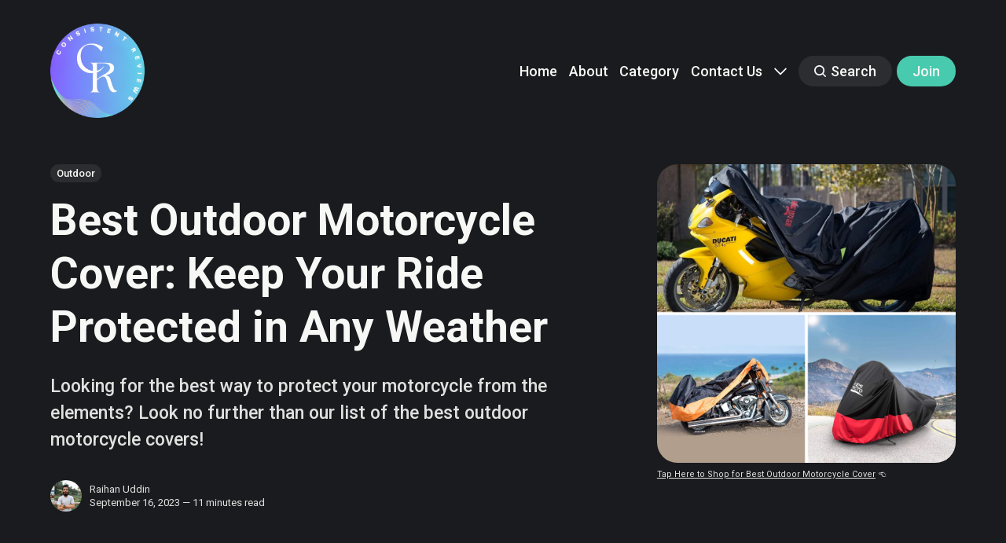

--- FILE ---
content_type: text/html; charset=utf-8
request_url: https://www.consistentreviews.com/best-outdoor-motorcycle-cover/
body_size: 17166
content:
<!DOCTYPE html>
<html lang="en" class="partial-dark-mode">
	<head>
		<meta charset="utf-8">
		<meta http-equiv="X-UA-Compatible" content="IE=edge">
		<title>Best Outdoor Motorcycle Cover: Keep Your Ride Protected in Any Weather</title>
		<meta name="HandheldFriendly" content="True">
		<meta name="viewport" content="width=device-width, initial-scale=1">
		










<link rel="preconnect" href="https://fonts.googleapis.com"> 
<link rel="preconnect" href="https://fonts.gstatic.com" crossorigin>
<link rel="preload" as="style" href="https://fonts.googleapis.com/css2?family=Roboto:ital,wght@0,300;0,400;0,500;0,700;1,300;1,400;1,500;1,700&display=swap">
<link rel="stylesheet" href="https://fonts.googleapis.com/css2?family=Roboto:ital,wght@0,300;0,400;0,500;0,700;1,300;1,400;1,500;1,700&display=swap">




		<link rel="stylesheet" type="text/css" href="https://www.consistentreviews.com/assets/css/screen.css?v=d7c78dfb89">
		<style>
:root {
	--font-family-one: 'Roboto', sans-serif;
	--font-weight-one-light: 300;
	--font-weight-one-bold: 700;

	--font-family-two: 'Roboto', sans-serif;
	--font-weight-two-bold: 700;

	--font-family-three: 'Roboto', sans-serif;
	--font-weight-three-regular: 400;
	--font-weight-three-medium: 500;
	--font-weight-three-bold: 700;
}
</style>

		<meta name="description" content="Looking for the best way to protect your motorcycle from the elements? Look no further than our list of the best outdoor motorcycle covers!">
    <link rel="icon" href="https://www.consistentreviews.com/content/images/size/w256h256/2023/03/ConsistentReviews--1--modified-10.png" type="image/png">
    <link rel="canonical" href="https://www.consistentreviews.com/best-outdoor-motorcycle-cover/">
    <meta name="referrer" content="no-referrer-when-downgrade">
    
    <meta property="og:site_name" content="ConsistentReviews">
    <meta property="og:type" content="article">
    <meta property="og:title" content="Best Outdoor Motorcycle Cover: Keep Your Ride Protected in Any Weather">
    <meta property="og:description" content="Looking for the best way to protect your motorcycle from the elements? Look no further than our list of the best outdoor motorcycle covers!">
    <meta property="og:url" content="https://www.consistentreviews.com/best-outdoor-motorcycle-cover/">
    <meta property="og:image" content="https://www.consistentreviews.com/content/images/2023/09/42.-best-outdoor-motorcycle-cover.png">
    <meta property="article:published_time" content="2023-09-16T08:28:16.000Z">
    <meta property="article:modified_time" content="2024-04-07T22:26:28.000Z">
    <meta property="article:tag" content="Outdoor">
    
    <meta property="article:publisher" content="https://www.facebook.com/Consistent-Reviews-111244631891998">
    <meta property="article:author" content="https://www.facebook.com/raihan.cox.54">
    <meta name="twitter:card" content="summary_large_image">
    <meta name="twitter:title" content="Best Outdoor Motorcycle Cover: Keep Your Ride Protected in Any Weather">
    <meta name="twitter:description" content="Looking for the best way to protect your motorcycle from the elements? Look no further than our list of the best outdoor motorcycle covers!">
    <meta name="twitter:url" content="https://www.consistentreviews.com/best-outdoor-motorcycle-cover/">
    <meta name="twitter:image" content="https://www.consistentreviews.com/content/images/2023/09/42.-best-outdoor-motorcycle-cover.png">
    <meta name="twitter:label1" content="Written by">
    <meta name="twitter:data1" content="Raihan Uddin">
    <meta name="twitter:label2" content="Filed under">
    <meta name="twitter:data2" content="Outdoor">
    <meta name="twitter:site" content="@ConsistentRevi">
    <meta name="twitter:creator" content="@RaihanBinYousuf">
    <meta property="og:image:width" content="1000">
    <meta property="og:image:height" content="1000">
    
    <script type="application/ld+json">
{
    "@context": "https://schema.org",
    "@type": "Article",
    "publisher": {
        "@type": "Organization",
        "name": "ConsistentReviews",
        "url": "https://www.consistentreviews.com/",
        "logo": {
            "@type": "ImageObject",
            "url": "https://www.consistentreviews.com/content/images/2023/03/1.0-modified--1--4.png",
            "width": 60,
            "height": 60
        }
    },
    "author": {
        "@type": "Person",
        "name": "Raihan Uddin",
        "image": {
            "@type": "ImageObject",
            "url": "https://www.consistentreviews.com/content/images/2023/09/Screenshot_20230512-144136-transformed-1.png",
            "width": 618,
            "height": 667
        },
        "url": "https://www.consistentreviews.com/author/raihan-uddin/",
        "sameAs": [
            "https://www.consistentreviews.com",
            "https://www.facebook.com/raihan.cox.54",
            "https://x.com/RaihanBinYousuf",
            "https://www.linkedin.com/in/raihan--uddin"
        ]
    },
    "headline": "Best Outdoor Motorcycle Cover: Keep Your Ride Protected in Any Weather",
    "url": "https://www.consistentreviews.com/best-outdoor-motorcycle-cover/",
    "datePublished": "2023-09-16T08:28:16.000Z",
    "dateModified": "2024-04-07T22:26:28.000Z",
    "image": {
        "@type": "ImageObject",
        "url": "https://www.consistentreviews.com/content/images/2023/09/42.-best-outdoor-motorcycle-cover.png",
        "width": 1000,
        "height": 1000
    },
    "keywords": "Outdoor",
    "description": "Looking for the best way to protect your motorcycle from the elements? Look no further than our list of the best outdoor motorcycle covers! ",
    "mainEntityOfPage": "https://www.consistentreviews.com/best-outdoor-motorcycle-cover/"
}
    </script>

    <meta name="generator" content="Ghost 6.13">
    <link rel="alternate" type="application/rss+xml" title="ConsistentReviews" href="https://www.consistentreviews.com/rss/">
    <script defer src="https://cdn.jsdelivr.net/ghost/portal@~2.56/umd/portal.min.js" data-i18n="true" data-ghost="https://www.consistentreviews.com/" data-key="03cfcbf6b03801375a4197a91b" data-api="https://consistentreviews.ghost.io/ghost/api/content/" data-locale="en" crossorigin="anonymous"></script><style id="gh-members-styles">.gh-post-upgrade-cta-content,
.gh-post-upgrade-cta {
    display: flex;
    flex-direction: column;
    align-items: center;
    font-family: -apple-system, BlinkMacSystemFont, 'Segoe UI', Roboto, Oxygen, Ubuntu, Cantarell, 'Open Sans', 'Helvetica Neue', sans-serif;
    text-align: center;
    width: 100%;
    color: #ffffff;
    font-size: 16px;
}

.gh-post-upgrade-cta-content {
    border-radius: 8px;
    padding: 40px 4vw;
}

.gh-post-upgrade-cta h2 {
    color: #ffffff;
    font-size: 28px;
    letter-spacing: -0.2px;
    margin: 0;
    padding: 0;
}

.gh-post-upgrade-cta p {
    margin: 20px 0 0;
    padding: 0;
}

.gh-post-upgrade-cta small {
    font-size: 16px;
    letter-spacing: -0.2px;
}

.gh-post-upgrade-cta a {
    color: #ffffff;
    cursor: pointer;
    font-weight: 500;
    box-shadow: none;
    text-decoration: underline;
}

.gh-post-upgrade-cta a:hover {
    color: #ffffff;
    opacity: 0.8;
    box-shadow: none;
    text-decoration: underline;
}

.gh-post-upgrade-cta a.gh-btn {
    display: block;
    background: #ffffff;
    text-decoration: none;
    margin: 28px 0 0;
    padding: 8px 18px;
    border-radius: 4px;
    font-size: 16px;
    font-weight: 600;
}

.gh-post-upgrade-cta a.gh-btn:hover {
    opacity: 0.92;
}</style><script async src="https://js.stripe.com/v3/"></script>
    <script defer src="https://cdn.jsdelivr.net/ghost/sodo-search@~1.8/umd/sodo-search.min.js" data-key="03cfcbf6b03801375a4197a91b" data-styles="https://cdn.jsdelivr.net/ghost/sodo-search@~1.8/umd/main.css" data-sodo-search="https://consistentreviews.ghost.io/" data-locale="en" crossorigin="anonymous"></script>
    
    <link href="https://www.consistentreviews.com/webmentions/receive/" rel="webmention">
    <script defer src="/public/cards.min.js?v=d7c78dfb89"></script>
    <link rel="stylesheet" type="text/css" href="/public/cards.min.css?v=d7c78dfb89">
    <script defer src="/public/comment-counts.min.js?v=d7c78dfb89" data-ghost-comments-counts-api="https://www.consistentreviews.com/members/api/comments/counts/"></script>
    <script defer src="/public/member-attribution.min.js?v=d7c78dfb89"></script>
    <script defer src="/public/ghost-stats.min.js?v=d7c78dfb89" data-stringify-payload="false" data-datasource="analytics_events" data-storage="localStorage" data-host="https://www.consistentreviews.com/.ghost/analytics/api/v1/page_hit"  tb_site_uuid="b7e58059-d9a1-4bd3-a8bc-b4ee4dad0958" tb_post_uuid="9d160ff2-dd34-40b3-aa44-12f58a43182e" tb_post_type="post" tb_member_uuid="undefined" tb_member_status="undefined"></script><style>:root {--ghost-accent-color: #48caae;}</style>
    <!-- Google tag (gtag.js) -->
<script async src="https://www.googletagmanager.com/gtag/js?id=G-L2ZVM2H16J"></script>
<script>
  window.dataLayer = window.dataLayer || [];
  function gtag(){dataLayer.push(arguments);}
  gtag('js', new Date());

  gtag('config', 'G-L2ZVM2H16J');
</script>
<meta name="google-site-verification" content="bWVTh-efwZ5zh44Bo4kE2SNXyT-XoVTpiXqJB2qJxoo" />
<script src="//assets.pinterest.com/js/pinit.js" type="text/javascript" async defer data-pin-hover="true"></script>
<meta name="p:domain_verify" content="909b597aca2941e5fc97641d4585735f"/>
<style>
:root {
   /* Desktop */
   --height-logo-header: 120px;
   --height-logo-footer: 120px;
   
   /* Mobile */
   --height-logo-mobile-header: 100px;
   --height-logo-mobile-footer: 100px;
}
</style>
		<style>:root {--ghost-bg-color: #D3F7FF;}</style>
	</head>
	<body class="post-template tag-outdoor global-accent-color-buttons">
		<div class="global-wrap">
			<div class="global-content">
				<header class="header-section is-partial-dark">
	<div class="header-wrap global-padding">
		<div class="header-logo"><a href="https://www.consistentreviews.com" class="is-logo"><img src="https://www.consistentreviews.com/content/images/2023/03/1.0-modified--1--4.png" alt="ConsistentReviews home"></a>
</div>
		<div class="header-nav is-button-accent-color">
			<span class="header-search search-open is-mobile" data-ghost-search><svg role="img" viewBox="0 0 24 24" xmlns="http://www.w3.org/2000/svg"><path d="m16.822 18.813 4.798 4.799c.262.248.61.388.972.388.772-.001 1.407-.637 1.407-1.409 0-.361-.139-.709-.387-.971l-4.799-4.797c3.132-4.108 2.822-10.005-.928-13.756l-.007-.007-.278-.278a.6985.6985 0 0 0-.13-.107C13.36-1.017 7.021-.888 3.066 3.067c-4.088 4.089-4.088 10.729 0 14.816 3.752 3.752 9.65 4.063 13.756.93Zm-.965-13.719c2.95 2.953 2.95 7.81 0 10.763-2.953 2.949-7.809 2.949-10.762 0-2.951-2.953-2.951-7.81 0-10.763 2.953-2.95 7.809-2.95 10.762 0Z"/></svg></span>
			<input id="toggle" class="header-checkbox" type="checkbox">
			<label class="header-toggle" for="toggle">
				<span>
					<span class="bar"></span>
					<span class="bar"></span>
					<span class="bar"></span>
				</span>
			</label>
		<nav>
<ul>
	<li><a href="https://www.consistentreviews.com/">Home</a></li>
	<li><a href="https://www.consistentreviews.com/about/">About</a></li>
	<li><a href="https://www.consistentreviews.com/category/">Category</a></li>
	<li><a href="https://www.consistentreviews.com/contact/">Contact Us</a></li>
	<li class="is-dropdown">
		<span><svg role="img" viewBox="0 0 24 24" xmlns="http://www.w3.org/2000/svg"><path d="m11.974 18.908.019.002.025.001c.085 0 .166-.034.226-.094L23.906 7.155A.32.32 0 0 0 24 6.928c0-.085-.034-.166-.094-.227l-1.519-1.518a.3217.3217 0 0 0-.454 0l-9.94 9.94-9.927-9.926a.3218.3218 0 0 0-.227-.094c-.085 0-.167.034-.227.094L.094 6.716a.3217.3217 0 0 0 0 .454l11.647 11.647c.06.06.142.094.227.094l.006-.003Z"/></svg></span>
		<ul>
			<li><a href="https://www.consistentreviews.com/authors/">Authors</a></li>
		</ul>
	</li>
	<li class="header-search search-open is-desktop global-button" data-ghost-search><span><svg role="img" viewBox="0 0 24 24" xmlns="http://www.w3.org/2000/svg"><path d="m16.822 18.813 4.798 4.799c.262.248.61.388.972.388.772-.001 1.407-.637 1.407-1.409 0-.361-.139-.709-.387-.971l-4.799-4.797c3.132-4.108 2.822-10.005-.928-13.756l-.007-.007-.278-.278a.6985.6985 0 0 0-.13-.107C13.36-1.017 7.021-.888 3.066 3.067c-4.088 4.089-4.088 10.729 0 14.816 3.752 3.752 9.65 4.063 13.756.93Zm-.965-13.719c2.95 2.953 2.95 7.81 0 10.763-2.953 2.949-7.809 2.949-10.762 0-2.951-2.953-2.951-7.81 0-10.763 2.953-2.95 7.809-2.95 10.762 0Z"/></svg>Search</span></li>
	<li class="signup"><a href="https://www.consistentreviews.com/signup/" class="global-button">Join</a></li>
</ul>
</nav>
	</div>
</div>
</header>				<main class="global-main">
					<progress class="post-progress"></progress>
<article class="post-section">
	<div class="post-header is-partial-dark">
	<div class="post-header-wrap global-padding">
		<div class="post-header-container">
			<div class="post-header-content">
				<div>
					<div class="post-tags global-tags"><a href="/tag/outdoor/">Outdoor</a></div>
					<h1 class="post-title global-title">Best Outdoor Motorcycle Cover: Keep Your Ride Protected in Any Weather</h1>
					<p class="post-excerpt global-excerpt">Looking for the best way to protect your motorcycle from the elements? Look no further than our list of the best outdoor motorcycle covers! </p>
				</div>
				<div class="post-meta">
					<div class="post-authors global-authors">
						<div>
							<div class="post-item-author global-item-author is-image global-image">
								<a href="/author/raihan-uddin/" class="global-link" title="Raihan Uddin"></a>
								<img src="/content/images/size/w300/2023/09/Screenshot_20230512-144136-transformed-1.png" loading="lazy" alt="Raihan Uddin">							</div>
						</div>
					</div>
					<div class="post-meta-content">
						<a href="/author/raihan-uddin/">Raihan Uddin</a>
						<time datetime="2023-09-16">September 16, 2023 — 11 minutes read</time>
					</div>
				</div>
			</div>
			<div class="post-header-image">
				<figure>
					<div class="global-image global-image-orientation global-radius is-square">
						<img srcset="/content/images/size/w300/2023/09/42.-best-outdoor-motorcycle-cover.png 300w, 
			 /content/images/size/w600/2023/09/42.-best-outdoor-motorcycle-cover.png 600w,
			 /content/images/size/w1200/2023/09/42.-best-outdoor-motorcycle-cover.png 1200w"
	 sizes="(max-width:480px) 300px, (max-width:768px) 600px, 1200px"
	 src="/content/images/size/w1200/2023/09/42.-best-outdoor-motorcycle-cover.png"
	 alt="Best Outdoor Motorcycle Cover">
					</div>
					<figcaption><a href="https://geni.us/qYdXg9H"><span style="white-space: pre-wrap;">Tap Here to Shop for Best Outdoor Motorcycle Cover</span></a><span style="white-space: pre-wrap;"> 👈</span></figcaption>
				</figure>
			</div>
		</div>
	</div>
</div>	<div class="post-content global-padding">
		<p>Are you a motorcycle enthusiast looking for the perfect outdoor motorcycle cover? Look no further!</p><p>We’ve got the perfect bike cover for you. Our outdoor motorcycle cover is made from durable and waterproof material so you can protect your bike from rain, snow, dust, and dirt. It also features a secure fit that won’t come loose even in extreme weather conditions. Plus, it’s easy to install and remove, so you can quickly cover or uncover your bike when needed.</p><p>This cover is perfect for both long-term storage and short-term protection. Whether you’re taking a short ride or storing your bike for the winter, this cover will keep it safe and secure. With a range of sizes and colors to choose from, you’re sure to find the perfect fit for your bike.</p><p>Ready to take your motorcycle experience to the next level? Get the most suitable outdoor motorcycle cover today and enjoy peace of mind knowing your bike is protected from the elements. With our platinum shield motorcycle cover, you can ride with confidence and enjoy the outdoors without worrying about your bike’s safety. So don’t wait – get the perfect outdoor motorcycle cover now and start exploring the open roads!</p><blockquote>We hope you find your next favorite thing from the list below! Each product was independently selected by our editors. ConsistentReviews may collect a share of sales or other compensation from the links on this page if you decide to buy something (that's how we stay in business). We hope you find your next favorite thing!</blockquote><h3 id="how-we-chose">How We Chose</h3><p>Finding the perfect outdoor motorcycle cover can be a challenge. With so many different brands and types available, it's hard to know which one will give you the best value for your money.</p><p>Our team of experts has read thousands of reviews on Amazon to find the best outdoor motorcycle covers for your needs. We've done all the hard work so that you can easily find and purchase the perfect cover for your ride.</p><p>No more guesswork, no more wasted money - just the perfect outdoor motorcycle cover for your bike. Check out our reviews of the best motorcycle covers today and keep your ride safe from whatever Mother Nature throws at it!</p><h3 id="wdlhqc-waterproof-motorcycle-cover">WDLHQC Waterproof Motorcycle Cover</h3><div class="kg-card kg-product-card">
            <div class="kg-product-card-container">
                <img src="https://www.consistentreviews.com/content/images/2023/09/WDLHQC-Waterproof-Motorcycle-Cover.jpg" width="720" height="445" class="kg-product-card-image" loading="lazy">
                <div class="kg-product-card-title-container">
                    <h4 class="kg-product-card-title"><span style="white-space: pre-wrap;">WDLHQC Waterproof Motorcycle Cover</span></h4>
                </div>
                
                    <div class="kg-product-card-rating">
                        <span class="kg-product-card-rating-active kg-product-card-rating-star"><svg xmlns="http://www.w3.org/2000/svg" viewBox="0 0 24 24"><path d="M12.729,1.2l3.346,6.629,6.44.638a.805.805,0,0,1,.5,1.374l-5.3,5.253,1.965,7.138a.813.813,0,0,1-1.151.935L12,19.934,5.48,23.163a.813.813,0,0,1-1.151-.935L6.294,15.09.99,9.837a.805.805,0,0,1,.5-1.374l6.44-.638L11.271,1.2A.819.819,0,0,1,12.729,1.2Z"></path></svg></span>
                        <span class="kg-product-card-rating-active kg-product-card-rating-star"><svg xmlns="http://www.w3.org/2000/svg" viewBox="0 0 24 24"><path d="M12.729,1.2l3.346,6.629,6.44.638a.805.805,0,0,1,.5,1.374l-5.3,5.253,1.965,7.138a.813.813,0,0,1-1.151.935L12,19.934,5.48,23.163a.813.813,0,0,1-1.151-.935L6.294,15.09.99,9.837a.805.805,0,0,1,.5-1.374l6.44-.638L11.271,1.2A.819.819,0,0,1,12.729,1.2Z"></path></svg></span>
                        <span class="kg-product-card-rating-active kg-product-card-rating-star"><svg xmlns="http://www.w3.org/2000/svg" viewBox="0 0 24 24"><path d="M12.729,1.2l3.346,6.629,6.44.638a.805.805,0,0,1,.5,1.374l-5.3,5.253,1.965,7.138a.813.813,0,0,1-1.151.935L12,19.934,5.48,23.163a.813.813,0,0,1-1.151-.935L6.294,15.09.99,9.837a.805.805,0,0,1,.5-1.374l6.44-.638L11.271,1.2A.819.819,0,0,1,12.729,1.2Z"></path></svg></span>
                        <span class="kg-product-card-rating-active kg-product-card-rating-star"><svg xmlns="http://www.w3.org/2000/svg" viewBox="0 0 24 24"><path d="M12.729,1.2l3.346,6.629,6.44.638a.805.805,0,0,1,.5,1.374l-5.3,5.253,1.965,7.138a.813.813,0,0,1-1.151.935L12,19.934,5.48,23.163a.813.813,0,0,1-1.151-.935L6.294,15.09.99,9.837a.805.805,0,0,1,.5-1.374l6.44-.638L11.271,1.2A.819.819,0,0,1,12.729,1.2Z"></path></svg></span>
                        <span class="kg-product-card-rating-active kg-product-card-rating-star"><svg xmlns="http://www.w3.org/2000/svg" viewBox="0 0 24 24"><path d="M12.729,1.2l3.346,6.629,6.44.638a.805.805,0,0,1,.5,1.374l-5.3,5.253,1.965,7.138a.813.813,0,0,1-1.151.935L12,19.934,5.48,23.163a.813.813,0,0,1-1.151-.935L6.294,15.09.99,9.837a.805.805,0,0,1,.5-1.374l6.44-.638L11.271,1.2A.819.819,0,0,1,12.729,1.2Z"></path></svg></span>
                    </div>
                

                <div class="kg-product-card-description"><p><span style="white-space: pre-wrap;">High-Quality Material</span></p></div>
                
                    <a href="https://geni.us/hYfixC?ref=consistentreviews.com" class="kg-product-card-button kg-product-card-btn-accent" target="_blank" rel="noopener noreferrer"><span>Check Price On Amazon!</span></a>
                
            </div>
        </div><h3 id="why-we-love-it">Why We Love It:</h3><p>WDLHQC Waterproof Motorcycle Cover is the perfect way to protect your motorcycle from any scratches and damage. It is made from high-quality 210D Nylon Oxford material for durability and is waterproof and windproof up to 2000Pa. The generous full-size cover covers your entire motorcycle, with close stitching and dual heavy-duty buckles on the bottom that prevent water, storm, and heavy winds. It is designed to fit multiple motorcycles up to 105 inches, and the lock holes allow you to conveniently lock the cover with motorcycle locks.</p><h3 id="what-you-should-know">What You Should Know:</h3><p>WDLHQC Motorcycle Cover is UV-resistant and snow-resistant to protect your motorcycle from the sun and snow. It also has elasticated edges for a good fit and a wind-proof buckle to keep the cover secure and firmly in place. Plus, it is lightweight and easy to carry, making it ideal for on-the-go protection for your motorcycle. So why wait? Get your own WDLHQC Waterproof Motorcycle Cover today!</p><h3 id="xyzctem-motorcycle-cover">XYZCTEM Motorcycle Cover </h3><div class="kg-card kg-product-card">
            <div class="kg-product-card-container">
                <img src="https://www.consistentreviews.com/content/images/2023/09/XYZCTEM-Motorcycle-Cover.jpg" width="1500" height="1500" class="kg-product-card-image" loading="lazy">
                <div class="kg-product-card-title-container">
                    <h4 class="kg-product-card-title"><span style="white-space: pre-wrap;">XYZCTEM Motorcycle Cover&nbsp;</span></h4>
                </div>
                
                    <div class="kg-product-card-rating">
                        <span class="kg-product-card-rating-active kg-product-card-rating-star"><svg xmlns="http://www.w3.org/2000/svg" viewBox="0 0 24 24"><path d="M12.729,1.2l3.346,6.629,6.44.638a.805.805,0,0,1,.5,1.374l-5.3,5.253,1.965,7.138a.813.813,0,0,1-1.151.935L12,19.934,5.48,23.163a.813.813,0,0,1-1.151-.935L6.294,15.09.99,9.837a.805.805,0,0,1,.5-1.374l6.44-.638L11.271,1.2A.819.819,0,0,1,12.729,1.2Z"></path></svg></span>
                        <span class="kg-product-card-rating-active kg-product-card-rating-star"><svg xmlns="http://www.w3.org/2000/svg" viewBox="0 0 24 24"><path d="M12.729,1.2l3.346,6.629,6.44.638a.805.805,0,0,1,.5,1.374l-5.3,5.253,1.965,7.138a.813.813,0,0,1-1.151.935L12,19.934,5.48,23.163a.813.813,0,0,1-1.151-.935L6.294,15.09.99,9.837a.805.805,0,0,1,.5-1.374l6.44-.638L11.271,1.2A.819.819,0,0,1,12.729,1.2Z"></path></svg></span>
                        <span class="kg-product-card-rating-active kg-product-card-rating-star"><svg xmlns="http://www.w3.org/2000/svg" viewBox="0 0 24 24"><path d="M12.729,1.2l3.346,6.629,6.44.638a.805.805,0,0,1,.5,1.374l-5.3,5.253,1.965,7.138a.813.813,0,0,1-1.151.935L12,19.934,5.48,23.163a.813.813,0,0,1-1.151-.935L6.294,15.09.99,9.837a.805.805,0,0,1,.5-1.374l6.44-.638L11.271,1.2A.819.819,0,0,1,12.729,1.2Z"></path></svg></span>
                        <span class="kg-product-card-rating-active kg-product-card-rating-star"><svg xmlns="http://www.w3.org/2000/svg" viewBox="0 0 24 24"><path d="M12.729,1.2l3.346,6.629,6.44.638a.805.805,0,0,1,.5,1.374l-5.3,5.253,1.965,7.138a.813.813,0,0,1-1.151.935L12,19.934,5.48,23.163a.813.813,0,0,1-1.151-.935L6.294,15.09.99,9.837a.805.805,0,0,1,.5-1.374l6.44-.638L11.271,1.2A.819.819,0,0,1,12.729,1.2Z"></path></svg></span>
                        <span class="kg-product-card-rating-active kg-product-card-rating-star"><svg xmlns="http://www.w3.org/2000/svg" viewBox="0 0 24 24"><path d="M12.729,1.2l3.346,6.629,6.44.638a.805.805,0,0,1,.5,1.374l-5.3,5.253,1.965,7.138a.813.813,0,0,1-1.151.935L12,19.934,5.48,23.163a.813.813,0,0,1-1.151-.935L6.294,15.09.99,9.837a.805.805,0,0,1,.5-1.374l6.44-.638L11.271,1.2A.819.819,0,0,1,12.729,1.2Z"></path></svg></span>
                    </div>
                

                <div class="kg-product-card-description"><p><span style="white-space: pre-wrap;">Protect Your Vehicle With a Premium Motorcycle Cover</span></p></div>
                
                    <a href="https://geni.us/c3VtS1L?ref=consistentreviews.com" class="kg-product-card-button kg-product-card-btn-accent" target="_blank" rel="noopener noreferrer"><span>Check Price On Amazon!</span></a>
                
            </div>
        </div><h3 id="why-we-love-it-1">Why We Love It</h3><p>The XYZCTEM Motorcycle Cover is an essential addition for any motorcycle owner! This cover is made of high-quality nylon Oxford material that is lightweight and soft on the face and features an under-bike web strap for added security. It offers superior protection for your motorcycle against rain, dust, trees, and inclement weather with top-to-bottom coverage. It is designed to fit multiple motorcycles up to 108 inches and is perfect for Harley Davidson, Honda, Suzuki, Kawasaki, and Yamaha bikes. Plus, it features ultraviolet treatment to protect your bike from sun damage, strong winds, rain and water erosion, and scratches.</p><h3 id="what-you-should-know-1">What You Should Know</h3><p>The XYZCTEM Motorcycle Cover also comes with a storage bag for convenient and safe use wherever you go. It has a resilient bottom that fits any bike or motorcycle and the joint is a solid double-seam waterproof strip. It also features three buckles that clip the front, middle, and back buckle together on either side of the lid. Plus, it comes with a fashionable packing and user manual. So why wait? Get your XYZCTEM new Motorcycle Cover today and keep your bike protected in all weather conditions!</p><h3 id="gutupet-motorcycle-cover">Gutupet Motorcycle Cover </h3><div class="kg-card kg-product-card">
            <div class="kg-product-card-container">
                <img src="https://www.consistentreviews.com/content/images/2023/09/Gutupet-Motorcycle-Cover-.jpg" width="720" height="720" class="kg-product-card-image" loading="lazy">
                <div class="kg-product-card-title-container">
                    <h4 class="kg-product-card-title"><span style="white-space: pre-wrap;">Gutupet Motorcycle Cover</span></h4>
                </div>
                
                    <div class="kg-product-card-rating">
                        <span class="kg-product-card-rating-active kg-product-card-rating-star"><svg xmlns="http://www.w3.org/2000/svg" viewBox="0 0 24 24"><path d="M12.729,1.2l3.346,6.629,6.44.638a.805.805,0,0,1,.5,1.374l-5.3,5.253,1.965,7.138a.813.813,0,0,1-1.151.935L12,19.934,5.48,23.163a.813.813,0,0,1-1.151-.935L6.294,15.09.99,9.837a.805.805,0,0,1,.5-1.374l6.44-.638L11.271,1.2A.819.819,0,0,1,12.729,1.2Z"></path></svg></span>
                        <span class="kg-product-card-rating-active kg-product-card-rating-star"><svg xmlns="http://www.w3.org/2000/svg" viewBox="0 0 24 24"><path d="M12.729,1.2l3.346,6.629,6.44.638a.805.805,0,0,1,.5,1.374l-5.3,5.253,1.965,7.138a.813.813,0,0,1-1.151.935L12,19.934,5.48,23.163a.813.813,0,0,1-1.151-.935L6.294,15.09.99,9.837a.805.805,0,0,1,.5-1.374l6.44-.638L11.271,1.2A.819.819,0,0,1,12.729,1.2Z"></path></svg></span>
                        <span class="kg-product-card-rating-active kg-product-card-rating-star"><svg xmlns="http://www.w3.org/2000/svg" viewBox="0 0 24 24"><path d="M12.729,1.2l3.346,6.629,6.44.638a.805.805,0,0,1,.5,1.374l-5.3,5.253,1.965,7.138a.813.813,0,0,1-1.151.935L12,19.934,5.48,23.163a.813.813,0,0,1-1.151-.935L6.294,15.09.99,9.837a.805.805,0,0,1,.5-1.374l6.44-.638L11.271,1.2A.819.819,0,0,1,12.729,1.2Z"></path></svg></span>
                        <span class="kg-product-card-rating-active kg-product-card-rating-star"><svg xmlns="http://www.w3.org/2000/svg" viewBox="0 0 24 24"><path d="M12.729,1.2l3.346,6.629,6.44.638a.805.805,0,0,1,.5,1.374l-5.3,5.253,1.965,7.138a.813.813,0,0,1-1.151.935L12,19.934,5.48,23.163a.813.813,0,0,1-1.151-.935L6.294,15.09.99,9.837a.805.805,0,0,1,.5-1.374l6.44-.638L11.271,1.2A.819.819,0,0,1,12.729,1.2Z"></path></svg></span>
                        <span class="kg-product-card-rating-active kg-product-card-rating-star"><svg xmlns="http://www.w3.org/2000/svg" viewBox="0 0 24 24"><path d="M12.729,1.2l3.346,6.629,6.44.638a.805.805,0,0,1,.5,1.374l-5.3,5.253,1.965,7.138a.813.813,0,0,1-1.151.935L12,19.934,5.48,23.163a.813.813,0,0,1-1.151-.935L6.294,15.09.99,9.837a.805.805,0,0,1,.5-1.374l6.44-.638L11.271,1.2A.819.819,0,0,1,12.729,1.2Z"></path></svg></span>
                    </div>
                

                <div class="kg-product-card-description"><p><span style="white-space: pre-wrap;">STURDY Sturdy Anti-Theft Silver Lock Holes</span></p></div>
                
                    <a href="https://geni.us/bCEQq65?ref=consistentreviews.com" class="kg-product-card-button kg-product-card-btn-accent" target="_blank" rel="noopener noreferrer"><span>Check Price On Amazon!</span></a>
                
            </div>
        </div><h3 id="why-we-love-it-2">Why We Love It</h3><p>Gutupet Motorcycle Cover is the perfect choice for any motorcycle enthusiast. It is made of premium tear-resistant and wear-resistant material with silver coating inside and double-stitched seams, providing bottom coverage and protection from rain, sun, wind, snow, dust, damaging UV rays &amp; inclement or mild outdoor weather conditions. It has a unique tear-proof buckle design with tight stitching on the bottom, making it very secure even in heavy winds.</p><h3 id="what-you-should-know-2">What You Should Know</h3><p>Gutupet All Season cover is universal and fits various motorcycles up to 104 inches in length. This scooter cover is super waterproof, able to withstand up to 2000 Pa water pressure, and won't slip or flap in the wind thanks to its windproof buckles. Plus, it is equipped with anti-theft lock-holes which allow you to conveniently lock your motorcycle without worry of rust. So why wait? Get your own Gutupet Motorcycle today and protect your motorcycle from all the elements!</p><h3 id="badass-moto-ultimate-waterproof-motorcycle-cover">Badass Moto Ultimate Waterproof Motorcycle Cover</h3><div class="kg-card kg-product-card">
            <div class="kg-product-card-container">
                <img src="https://www.consistentreviews.com/content/images/2023/09/Badass-Moto-Ultimate-Waterproof-Motorcycle-Cover.jpg" width="1432" height="1000" class="kg-product-card-image" loading="lazy">
                <div class="kg-product-card-title-container">
                    <h4 class="kg-product-card-title"><span style="white-space: pre-wrap;">Badass Moto Ultimate Waterproof Motorcycle Cover</span></h4>
                </div>
                
                    <div class="kg-product-card-rating">
                        <span class="kg-product-card-rating-active kg-product-card-rating-star"><svg xmlns="http://www.w3.org/2000/svg" viewBox="0 0 24 24"><path d="M12.729,1.2l3.346,6.629,6.44.638a.805.805,0,0,1,.5,1.374l-5.3,5.253,1.965,7.138a.813.813,0,0,1-1.151.935L12,19.934,5.48,23.163a.813.813,0,0,1-1.151-.935L6.294,15.09.99,9.837a.805.805,0,0,1,.5-1.374l6.44-.638L11.271,1.2A.819.819,0,0,1,12.729,1.2Z"></path></svg></span>
                        <span class="kg-product-card-rating-active kg-product-card-rating-star"><svg xmlns="http://www.w3.org/2000/svg" viewBox="0 0 24 24"><path d="M12.729,1.2l3.346,6.629,6.44.638a.805.805,0,0,1,.5,1.374l-5.3,5.253,1.965,7.138a.813.813,0,0,1-1.151.935L12,19.934,5.48,23.163a.813.813,0,0,1-1.151-.935L6.294,15.09.99,9.837a.805.805,0,0,1,.5-1.374l6.44-.638L11.271,1.2A.819.819,0,0,1,12.729,1.2Z"></path></svg></span>
                        <span class="kg-product-card-rating-active kg-product-card-rating-star"><svg xmlns="http://www.w3.org/2000/svg" viewBox="0 0 24 24"><path d="M12.729,1.2l3.346,6.629,6.44.638a.805.805,0,0,1,.5,1.374l-5.3,5.253,1.965,7.138a.813.813,0,0,1-1.151.935L12,19.934,5.48,23.163a.813.813,0,0,1-1.151-.935L6.294,15.09.99,9.837a.805.805,0,0,1,.5-1.374l6.44-.638L11.271,1.2A.819.819,0,0,1,12.729,1.2Z"></path></svg></span>
                        <span class="kg-product-card-rating-active kg-product-card-rating-star"><svg xmlns="http://www.w3.org/2000/svg" viewBox="0 0 24 24"><path d="M12.729,1.2l3.346,6.629,6.44.638a.805.805,0,0,1,.5,1.374l-5.3,5.253,1.965,7.138a.813.813,0,0,1-1.151.935L12,19.934,5.48,23.163a.813.813,0,0,1-1.151-.935L6.294,15.09.99,9.837a.805.805,0,0,1,.5-1.374l6.44-.638L11.271,1.2A.819.819,0,0,1,12.729,1.2Z"></path></svg></span>
                        <span class="kg-product-card-rating-active kg-product-card-rating-star"><svg xmlns="http://www.w3.org/2000/svg" viewBox="0 0 24 24"><path d="M12.729,1.2l3.346,6.629,6.44.638a.805.805,0,0,1,.5,1.374l-5.3,5.253,1.965,7.138a.813.813,0,0,1-1.151.935L12,19.934,5.48,23.163a.813.813,0,0,1-1.151-.935L6.294,15.09.99,9.837a.805.805,0,0,1,.5-1.374l6.44-.638L11.271,1.2A.819.819,0,0,1,12.729,1.2Z"></path></svg></span>
                    </div>
                

                <div class="kg-product-card-description"><p><span style="white-space: pre-wrap;">Waterproof Outdoor Storage for Your Bike</span></p></div>
                
                    <a href="https://geni.us/u6dUs1?ref=consistentreviews.com" class="kg-product-card-button kg-product-card-btn-accent" target="_blank" rel="noopener noreferrer"><span>Check Price On Amazon!</span></a>
                
            </div>
        </div><h3 id="why-we-love-it-3">Why We Love It</h3><p>The Badass Moto Ultimate Waterproof Motorcycle Cover is the perfect outdoor storage solution for your bike. This durable and attractive cover is made with premium materials for superior waterproofing and wind shelter and is fairly priced and guaranteed to provide satisfaction. it has a soft windshield liner to protect against scratching and hazing It comes in four sizes – small, medium, large, and extra-large – to fit a variety of motorcycle models, from sport bikes to cruisers to tourers.</p><h3 id="what-you-should-know-3">What You Should Know</h3><p>The Badass Moto Ultimate Waterproof scooter cover is designed to protect your motorcycle from the elements. It features heavy-duty commercial grade 300D polyester, taped seams for extra waterproof protection, and an elastic hem and buckle to keep the cover on and keep the bike dry. This waterproof cover also helps extend the life of your parts by allowing moist air to escape and preventing rust-causing condensation. So why wait? Get the Badass Moto Ultimate Waterproof Motorcycle Cover today!</p><h3 id="dowco-51096-00-guardian-weatherall-plus-heavy-duty-outdoor-waterproof-motorcycle-cover">Dowco 51096-00 Guardian Weatherall Plus Heavy Duty Outdoor Waterproof Motorcycle Cover</h3><div class="kg-card kg-product-card">
            <div class="kg-product-card-container">
                <img src="https://www.consistentreviews.com/content/images/2023/09/Dowco-51096-00-Guardian-WeatherAll-Plus.jpg" width="1500" height="1099" class="kg-product-card-image" loading="lazy">
                <div class="kg-product-card-title-container">
                    <h4 class="kg-product-card-title"><span style="white-space: pre-wrap;">Dowco 51096-00 Guardian Weatherall Plus Heavy Duty Outdoor Waterproof Motorcycle Cover</span></h4>
                </div>
                
                    <div class="kg-product-card-rating">
                        <span class="kg-product-card-rating-active kg-product-card-rating-star"><svg xmlns="http://www.w3.org/2000/svg" viewBox="0 0 24 24"><path d="M12.729,1.2l3.346,6.629,6.44.638a.805.805,0,0,1,.5,1.374l-5.3,5.253,1.965,7.138a.813.813,0,0,1-1.151.935L12,19.934,5.48,23.163a.813.813,0,0,1-1.151-.935L6.294,15.09.99,9.837a.805.805,0,0,1,.5-1.374l6.44-.638L11.271,1.2A.819.819,0,0,1,12.729,1.2Z"></path></svg></span>
                        <span class="kg-product-card-rating-active kg-product-card-rating-star"><svg xmlns="http://www.w3.org/2000/svg" viewBox="0 0 24 24"><path d="M12.729,1.2l3.346,6.629,6.44.638a.805.805,0,0,1,.5,1.374l-5.3,5.253,1.965,7.138a.813.813,0,0,1-1.151.935L12,19.934,5.48,23.163a.813.813,0,0,1-1.151-.935L6.294,15.09.99,9.837a.805.805,0,0,1,.5-1.374l6.44-.638L11.271,1.2A.819.819,0,0,1,12.729,1.2Z"></path></svg></span>
                        <span class="kg-product-card-rating-active kg-product-card-rating-star"><svg xmlns="http://www.w3.org/2000/svg" viewBox="0 0 24 24"><path d="M12.729,1.2l3.346,6.629,6.44.638a.805.805,0,0,1,.5,1.374l-5.3,5.253,1.965,7.138a.813.813,0,0,1-1.151.935L12,19.934,5.48,23.163a.813.813,0,0,1-1.151-.935L6.294,15.09.99,9.837a.805.805,0,0,1,.5-1.374l6.44-.638L11.271,1.2A.819.819,0,0,1,12.729,1.2Z"></path></svg></span>
                        <span class="kg-product-card-rating-active kg-product-card-rating-star"><svg xmlns="http://www.w3.org/2000/svg" viewBox="0 0 24 24"><path d="M12.729,1.2l3.346,6.629,6.44.638a.805.805,0,0,1,.5,1.374l-5.3,5.253,1.965,7.138a.813.813,0,0,1-1.151.935L12,19.934,5.48,23.163a.813.813,0,0,1-1.151-.935L6.294,15.09.99,9.837a.805.805,0,0,1,.5-1.374l6.44-.638L11.271,1.2A.819.819,0,0,1,12.729,1.2Z"></path></svg></span>
                        <span class="kg-product-card-rating-active kg-product-card-rating-star"><svg xmlns="http://www.w3.org/2000/svg" viewBox="0 0 24 24"><path d="M12.729,1.2l3.346,6.629,6.44.638a.805.805,0,0,1,.5,1.374l-5.3,5.253,1.965,7.138a.813.813,0,0,1-1.151.935L12,19.934,5.48,23.163a.813.813,0,0,1-1.151-.935L6.294,15.09.99,9.837a.805.805,0,0,1,.5-1.374l6.44-.638L11.271,1.2A.819.819,0,0,1,12.729,1.2Z"></path></svg></span>
                    </div>
                

                <div class="kg-product-card-description"><p><span style="white-space: pre-wrap;">Outdoor Waterproof Motorcycle Cover</span></p></div>
                
                    <a href="https://geni.us/mGmz0?ref=consistentreviews.com" class="kg-product-card-button kg-product-card-btn-accent" target="_blank" rel="noopener noreferrer"><span>Check Price On Amazon!</span></a>
                
            </div>
        </div><h3 id="why-we-love-it-4">Why We Love It</h3><p>The Dowco Guardian WeatherAll Plus motorcycle cover is the perfect way to protect your motorcycle from rain, dust, and harmful UV rays. It's made with Dowco's ClimaShield Plus fabric, a 300-denier, solution-dyed polyester fabric that offers the best UV and water protection for your motorcycle. The seams are sealed with heavy-duty, woven polyester seam tape to provide maximum resistance to water intrusion. Plus, it has strategically placed heavy-duty cotton heat shields to prevent the cover from melting due to hot exhaust pipes.</p><h3 id="what-else-should-people-know">What Else Should People Know</h3><p>Dowco Guardian WeatherAll Plus covers come with a compression storage bag to help compress the size of the cover for easy storage. The ClimaShield Plus fabric technology features a heavy-duty solution-dyed 300 denier woven polyester with a proprietary marine grade triple-coating, specially formulated to provide extra moisture resistance, fabric breathability, fade resistance, and water repellent. So, keep your motorcycle safe and protected with the Dowco WeatherAll Plus ez zip motorcycle cover!</p><figure class="kg-card kg-image-card"><img src="https://www.consistentreviews.com/content/images/2023/09/Faq-19.png" class="kg-image" alt="" loading="lazy" width="2000" height="1414" srcset="https://www.consistentreviews.com/content/images/size/w600/2023/09/Faq-19.png 600w, https://www.consistentreviews.com/content/images/size/w1000/2023/09/Faq-19.png 1000w, https://www.consistentreviews.com/content/images/size/w1600/2023/09/Faq-19.png 1600w, https://www.consistentreviews.com/content/images/2023/09/Faq-19.png 2000w" sizes="(min-width: 720px) 720px"></figure><p>Are you looking for the best outdoor motorcycle cover to protect your ride?</p><p>It can be difficult to find the right cover for your bike, especially when there are so many different brands and types on the market. You want something that will keep your motorcycle safe from the elements, but you also don't want something too bulky or heavy.</p><p>We've compiled a list of the most frequently asked questions about outdoor motorcycle covers so you can make an informed decision about which one is best for you.</p><div class="kg-card kg-toggle-card" data-kg-toggle-state="close">
            <div class="kg-toggle-heading">
                <h4 class="kg-toggle-heading-text"><span style="white-space: pre-wrap;">What is the best material to cover a motorcycle?</span></h4>
                <button class="kg-toggle-card-icon" aria-label="Expand toggle to read content">
                    <svg id="Regular" xmlns="http://www.w3.org/2000/svg" viewBox="0 0 24 24">
                        <path class="cls-1" d="M23.25,7.311,12.53,18.03a.749.749,0,0,1-1.06,0L.75,7.311"></path>
                    </svg>
                </button>
            </div>
            <div class="kg-toggle-content"><p><span style="white-space: pre-wrap;">The best material to cover a motorcycle is a waterproof, breathable fabric such as nylon or polyester. This type of fabric will protect the bike from rain, wind, and dust while still allowing it to breathe. Some materials, such as neoprene, are also very durable and provide excellent protection from the elements.</span></p></div>
        </div><div class="kg-card kg-toggle-card" data-kg-toggle-state="close">
            <div class="kg-toggle-heading">
                <h4 class="kg-toggle-heading-text"><span style="white-space: pre-wrap;">Is it OK to leave the motorcycle outside covered?</span></h4>
                <button class="kg-toggle-card-icon" aria-label="Expand toggle to read content">
                    <svg id="Regular" xmlns="http://www.w3.org/2000/svg" viewBox="0 0 24 24">
                        <path class="cls-1" d="M23.25,7.311,12.53,18.03a.749.749,0,0,1-1.06,0L.75,7.311"></path>
                    </svg>
                </button>
            </div>
            <div class="kg-toggle-content"><p><span style="white-space: pre-wrap;">Yes, it is generally OK to leave your motorcycle outside if it is covered. However, it is important to make sure that the cover you use is designed for outdoor use and is waterproof and breathable. This will help protect your motorcycle from the elements, such as rain, snow, and sun. Additionally, it is important to make sure that the cover fits your motorcycle properly, as an ill-fitting cover can lead to water and debris getting into the engine and other parts of the bike.</span></p></div>
        </div><div class="kg-card kg-toggle-card" data-kg-toggle-state="close">
            <div class="kg-toggle-heading">
                <h4 class="kg-toggle-heading-text"><span style="white-space: pre-wrap;">Will a motorcycle cover protect from rain?</span></h4>
                <button class="kg-toggle-card-icon" aria-label="Expand toggle to read content">
                    <svg id="Regular" xmlns="http://www.w3.org/2000/svg" viewBox="0 0 24 24">
                        <path class="cls-1" d="M23.25,7.311,12.53,18.03a.749.749,0,0,1-1.06,0L.75,7.311"></path>
                    </svg>
                </button>
            </div>
            <div class="kg-toggle-content"><p><span style="white-space: pre-wrap;">Yes, a motorcycle cover will protect from rain. Motorcycle covers are designed to be waterproof and will keep your motorcycle dry in all kinds of weather. They are also designed to be breathable, so your motorcycle won't become too hot or too cold while it's covered. Additionally, motorcycle covers can help protect your bike from dust, water-resistant dirt, and UV rays, making it an ideal choice for long-term storage.</span></p></div>
        </div><div class="kg-card kg-toggle-card" data-kg-toggle-state="close">
            <div class="kg-toggle-heading">
                <h4 class="kg-toggle-heading-text"><span style="white-space: pre-wrap;">Are motorcycle covers heat-resistant?</span></h4>
                <button class="kg-toggle-card-icon" aria-label="Expand toggle to read content">
                    <svg id="Regular" xmlns="http://www.w3.org/2000/svg" viewBox="0 0 24 24">
                        <path class="cls-1" d="M23.25,7.311,12.53,18.03a.749.749,0,0,1-1.06,0L.75,7.311"></path>
                    </svg>
                </button>
            </div>
            <div class="kg-toggle-content"><p><span style="white-space: pre-wrap;">Yes, most motorcycle covers are designed with heat-resistant panels to a certain degree. The degree of heat resistance depends on the material used to make the cover. Many motorcycle covers are made with materials that are designed to be heat resistant, such as polyester, nylon, and other synthetic fabrics. Additionally, many covers are treated with a special coating that helps to provide additional protection against heat.</span></p></div>
        </div><div class="kg-card kg-toggle-card" data-kg-toggle-state="close">
            <div class="kg-toggle-heading">
                <h4 class="kg-toggle-heading-text"><span style="white-space: pre-wrap;">How do I protect my motorcycle from the sun?</span></h4>
                <button class="kg-toggle-card-icon" aria-label="Expand toggle to read content">
                    <svg id="Regular" xmlns="http://www.w3.org/2000/svg" viewBox="0 0 24 24">
                        <path class="cls-1" d="M23.25,7.311,12.53,18.03a.749.749,0,0,1-1.06,0L.75,7.311"></path>
                    </svg>
                </button>
            </div>
            <div class="kg-toggle-content"><p><span style="white-space: pre-wrap;">The best way to protect your motorcycle from the sun's harmful rays is to park it in a shaded area. If you don't have access to a shaded area, you can use a motorcycle cover to protect your bike from the sun's UV rays. Additionally, you can wax your motorcycle to create a protective barrier against the sun's rays. Finally, make sure to clean and inspect your motorcycle regularly to ensure it is in good condition and able to withstand the sun's damaging rays.</span></p></div>
        </div><div class="kg-card kg-toggle-card" data-kg-toggle-state="close">
            <div class="kg-toggle-heading">
                <h4 class="kg-toggle-heading-text"><span style="white-space: pre-wrap;">How do I keep my motorcycle safe outside?</span></h4>
                <button class="kg-toggle-card-icon" aria-label="Expand toggle to read content">
                    <svg id="Regular" xmlns="http://www.w3.org/2000/svg" viewBox="0 0 24 24">
                        <path class="cls-1" d="M23.25,7.311,12.53,18.03a.749.749,0,0,1-1.06,0L.75,7.311"></path>
                    </svg>
                </button>
            </div>
            <div class="kg-toggle-content"><p><span style="white-space: pre-wrap;">To keep your motorcycle safe outside, it's important to invest in a high-quality motorcycle cover and lock. Make sure to park your motorcycle in a well-lit area and use a heavy-duty lock to secure it. Additionally, you can install an alarm system on your motorcycle to alert you if someone tries to tamper with it. Finally, it's also a good idea to register your motorcycle with your local law enforcement and to keep your registration information up-to-date.</span></p></div>
        </div><div class="kg-card kg-toggle-card" data-kg-toggle-state="close">
            <div class="kg-toggle-heading">
                <h4 class="kg-toggle-heading-text"><span style="white-space: pre-wrap;">Is it good to cover a motorcycle?</span></h4>
                <button class="kg-toggle-card-icon" aria-label="Expand toggle to read content">
                    <svg id="Regular" xmlns="http://www.w3.org/2000/svg" viewBox="0 0 24 24">
                        <path class="cls-1" d="M23.25,7.311,12.53,18.03a.749.749,0,0,1-1.06,0L.75,7.311"></path>
                    </svg>
                </button>
            </div>
            <div class="kg-toggle-content"><p><span style="white-space: pre-wrap;">Yes, it is a good idea to cover your motorcycle when it is not in use. This will help protect it from dust, dirt, and other elements that can damage the paint and other components. Additionally, bike covers can also help keep the bike clean and free from scratches, dents, and other damage.</span></p></div>
        </div><div class="kg-card kg-toggle-card" data-kg-toggle-state="close">
            <div class="kg-toggle-heading">
                <h4 class="kg-toggle-heading-text"><span style="white-space: pre-wrap;">How do I protect my motorcycle from rust?</span></h4>
                <button class="kg-toggle-card-icon" aria-label="Expand toggle to read content">
                    <svg id="Regular" xmlns="http://www.w3.org/2000/svg" viewBox="0 0 24 24">
                        <path class="cls-1" d="M23.25,7.311,12.53,18.03a.749.749,0,0,1-1.06,0L.75,7.311"></path>
                    </svg>
                </button>
            </div>
            <div class="kg-toggle-content"><p><span style="white-space: pre-wrap;">The best way to protect your motorcycle from rust is to make sure it is kept clean and dry. Regularly wash the bike to remove any dirt or debris that may be clinging to the surface. After washing, dry the bike completely, making sure to pay particular attention to crevices and tight spaces.</span></p><p><span style="white-space: pre-wrap;">You should also wax your motorcycle regularly. Wax creates a protective barrier between the metal and the environment, helping to seal skin repel moisture and prevent rust. Additionally, you can use a rust-inhibiting primer or paint to help protect your motorcycle from rust.</span></p></div>
        </div><div class="kg-card kg-toggle-card" data-kg-toggle-state="close">
            <div class="kg-toggle-heading">
                <h4 class="kg-toggle-heading-text"><span style="white-space: pre-wrap;">Does leather protect you on a motorcycle?</span></h4>
                <button class="kg-toggle-card-icon" aria-label="Expand toggle to read content">
                    <svg id="Regular" xmlns="http://www.w3.org/2000/svg" viewBox="0 0 24 24">
                        <path class="cls-1" d="M23.25,7.311,12.53,18.03a.749.749,0,0,1-1.06,0L.75,7.311"></path>
                    </svg>
                </button>
            </div>
            <div class="kg-toggle-content"><p><span style="white-space: pre-wrap;">Yes, leather can provide some protection when riding a motorcycle. Leather is a strong and durable material that can help protect riders from wind, rain, and debris. It also helps absorb impacts from falls and collisions, reducing the risk of serious injury. Leather also provides some insulation, which can help keep riders warm in colder temperatures. Ultimately, leather is not a substitute for a helmet, but it can provide an extra layer of protection when riding.</span></p></div>
        </div><div class="kg-card kg-toggle-card" data-kg-toggle-state="close">
            <div class="kg-toggle-heading">
                <h4 class="kg-toggle-heading-text"><span style="white-space: pre-wrap;">Is leather the best motorcycle protection?</span></h4>
                <button class="kg-toggle-card-icon" aria-label="Expand toggle to read content">
                    <svg id="Regular" xmlns="http://www.w3.org/2000/svg" viewBox="0 0 24 24">
                        <path class="cls-1" d="M23.25,7.311,12.53,18.03a.749.749,0,0,1-1.06,0L.75,7.311"></path>
                    </svg>
                </button>
            </div>
            <div class="kg-toggle-content"><p><span style="white-space: pre-wrap;">Leather is one of the best materials for motorcycle protection, due to its durability and protection against wind and weather. Leather is also more abrasion-resistant than other materials, making it a great choice for motorcycle apparel. However, leather can be expensive, so it is important to consider other options such as Kevlar or Cordura before making a purchase.</span></p></div>
        </div><figure class="kg-card kg-image-card"><img src="https://www.consistentreviews.com/content/images/2023/09/Conclusion--18.png" class="kg-image" alt="" loading="lazy" width="2000" height="1414" srcset="https://www.consistentreviews.com/content/images/size/w600/2023/09/Conclusion--18.png 600w, https://www.consistentreviews.com/content/images/size/w1000/2023/09/Conclusion--18.png 1000w, https://www.consistentreviews.com/content/images/size/w1600/2023/09/Conclusion--18.png 1600w, https://www.consistentreviews.com/content/images/2023/09/Conclusion--18.png 2000w" sizes="(min-width: 720px) 720px"></figure><p>Finding the best outdoor motorcycle cover doesn’t have to be a daunting task. We’ve reviewed the best motorcycle cover options on the market to help you make an informed decision. From waterproof covers to those designed for a specific make and model, there’s something for everyone.</p><p>So if you’re looking for the perfect way to protect your motorcycle from the elements, don’t hesitate to check out one of these covers. With a range of features and prices, you’re sure to find the perfect one for your needs!</p><div class="kg-card kg-callout-card kg-callout-card-accent"><div class="kg-callout-emoji">💡</div><div class="kg-callout-text">🔥If you would like to read more articles check out the one below!⬇️</div></div><figure class="kg-card kg-bookmark-card"><a class="kg-bookmark-container" href="https://www.consistentreviews.com/motorcycle-covers-waterproof/"><div class="kg-bookmark-content"><div class="kg-bookmark-title">The Ultimate Guide to Motorcycle Covers Waterproof</div><div class="kg-bookmark-description">Explore our guide to waterproof motorcycle covers. Learn why they’re essential, how to choose the right one, and where to buy them. Protect your ride today!</div><div class="kg-bookmark-metadata"><img class="kg-bookmark-icon" src="https://www.consistentreviews.com/content/images/size/w256h256/2023/03/ConsistentReviews--1--modified-10.png" alt=""><span class="kg-bookmark-author">ConsistentReviews</span><span class="kg-bookmark-publisher">Raihan Uddin</span></div></div><div class="kg-bookmark-thumbnail"><img src="https://www.consistentreviews.com/content/images/size/w1200/2023/09/motorcycle-covers-waterproof.jpg" alt=""></div></a></figure><figure class="kg-card kg-bookmark-card"><a class="kg-bookmark-container" href="https://www.consistentreviews.com/dowco-motorcycle-cover/"><div class="kg-bookmark-content"><div class="kg-bookmark-title">Dowco Motorcycle Cover: The Ultimate Protection for Your Bike</div><div class="kg-bookmark-description">Dive into our review of the Dowco motorcycle cover. Discover its standout features, durability, and why it’s the top choice for bike protection.</div><div class="kg-bookmark-metadata"><img class="kg-bookmark-icon" src="https://www.consistentreviews.com/content/images/size/w256h256/2023/03/ConsistentReviews--1--modified-10.png" alt=""><span class="kg-bookmark-author">ConsistentReviews</span><span class="kg-bookmark-publisher">Raihan Uddin</span></div></div><div class="kg-bookmark-thumbnail"><img src="https://www.consistentreviews.com/content/images/size/w1200/2023/09/dowco-motorcycle-cover-1.jpg" alt=""></div></a></figure><figure class="kg-card kg-bookmark-card"><a class="kg-bookmark-container" href="https://www.consistentreviews.com/street-glide-motorcycle-cover/"><div class="kg-bookmark-content"><div class="kg-bookmark-title">The Ultimate Street Glide Motorcycle Cover: Protect Your Ride in Style</div><div class="kg-bookmark-description">Discover the ultimate guide to choosing the best Street Glide motorcycle cover. Learn how to protect your ride from elements and maintain its appeal.</div><div class="kg-bookmark-metadata"><img class="kg-bookmark-icon" src="https://www.consistentreviews.com/content/images/size/w256h256/2023/03/ConsistentReviews--1--modified-10.png" alt=""><span class="kg-bookmark-author">ConsistentReviews</span><span class="kg-bookmark-publisher">Raihan Uddin</span></div></div><div class="kg-bookmark-thumbnail"><img src="https://www.consistentreviews.com/content/images/size/w1200/2023/09/street-glide-motorcycle-cover.jpg" alt=""></div></a></figure><figure class="kg-card kg-bookmark-card"><a class="kg-bookmark-container" href="https://www.consistentreviews.com/harley-davidson-motorcycles-covers/"><div class="kg-bookmark-content"><div class="kg-bookmark-title">Unbeatable Protection: Harley Davidson Motorcycles Covers</div><div class="kg-bookmark-description">Protect your Harley Davidson with top-quality motorcycle covers. Discover the best options for indoor and outdoor use. Keep your ride pristine!</div><div class="kg-bookmark-metadata"><img class="kg-bookmark-icon" src="https://www.consistentreviews.com/content/images/size/w256h256/2023/03/ConsistentReviews--1--modified-10.png" alt=""><span class="kg-bookmark-author">ConsistentReviews</span><span class="kg-bookmark-publisher">Raihan Uddin</span></div></div><div class="kg-bookmark-thumbnail"><img src="https://www.consistentreviews.com/content/images/2023/09/harley-davidson-motorcycles-covers.jpg" alt=""></div></a></figure>
		<div class="post-share-section">
	<small>Share this post</small>
	<div class="post-share-wrap">
		<a href="https://twitter.com/intent/tweet?text=Best%20Outdoor%20Motorcycle%20Cover%3A%20Keep%20Your%20Ride%20Protected%20in%20Any%20Weather&amp;url=https://www.consistentreviews.com/best-outdoor-motorcycle-cover/" target="_blank" rel="noopener" aria-label="Share on Twitter"><svg role="img" viewBox="0 0 24 24" xmlns="http://www.w3.org/2000/svg"><path d="M23.954 4.569c-.885.389-1.83.654-2.825.775 1.014-.611 1.794-1.574 2.163-2.723-.951.555-2.005.959-3.127 1.184-.896-.959-2.173-1.559-3.591-1.559-2.717 0-4.92 2.203-4.92 4.917 0 .39.045.765.127 1.124C7.691 8.094 4.066 6.13 1.64 3.161c-.427.722-.666 1.561-.666 2.475 0 1.71.87 3.213 2.188 4.096-.807-.026-1.566-.248-2.228-.616v.061c0 2.385 1.693 4.374 3.946 4.827-.413.111-.849.171-1.296.171-.314 0-.615-.03-.916-.086.631 1.953 2.445 3.377 4.604 3.417-1.68 1.319-3.809 2.105-6.102 2.105-.39 0-.779-.023-1.17-.067 2.189 1.394 4.768 2.209 7.557 2.209 9.054 0 13.999-7.496 13.999-13.986 0-.209 0-.42-.015-.63.961-.689 1.8-1.56 2.46-2.548l-.047-.02z"/></svg></a>
		<a href="https://www.facebook.com/sharer/sharer.php?u=https://www.consistentreviews.com/best-outdoor-motorcycle-cover/" target="_blank" rel="noopener" aria-label="Share on Facebook"><svg role="img" viewBox="0 0 24 24" xmlns="http://www.w3.org/2000/svg"><path d="M23.9981 11.9991C23.9981 5.37216 18.626 0 11.9991 0C5.37216 0 0 5.37216 0 11.9991C0 17.9882 4.38789 22.9522 10.1242 23.8524V15.4676H7.07758V11.9991H10.1242V9.35553C10.1242 6.34826 11.9156 4.68714 14.6564 4.68714C15.9692 4.68714 17.3424 4.92149 17.3424 4.92149V7.87439H15.8294C14.3388 7.87439 13.8739 8.79933 13.8739 9.74824V11.9991H17.2018L16.6698 15.4676H13.8739V23.8524C19.6103 22.9522 23.9981 17.9882 23.9981 11.9991Z"/></svg></a>
		<a href="https://www.linkedin.com/shareArticle?mini=true&amp;title=Best%20Outdoor%20Motorcycle%20Cover%3A%20Keep%20Your%20Ride%20Protected%20in%20Any%20Weather&amp;url=https://www.consistentreviews.com/best-outdoor-motorcycle-cover/" target="_blank" rel="noopener" aria-label="Share on Linkedin"><svg role="img" viewBox="0 0 24 24" xmlns="http://www.w3.org/2000/svg"><path d="M20.447 20.452h-3.554v-5.569c0-1.328-.027-3.037-1.852-3.037-1.853 0-2.136 1.445-2.136 2.939v5.667H9.351V9h3.414v1.561h.046c.477-.9 1.637-1.85 3.37-1.85 3.601 0 4.267 2.37 4.267 5.455v6.286zM5.337 7.433c-1.144 0-2.063-.926-2.063-2.065 0-1.138.92-2.063 2.063-2.063 1.14 0 2.064.925 2.064 2.063 0 1.139-.925 2.065-2.064 2.065zm1.782 13.019H3.555V9h3.564v11.452zM22.225 0H1.771C.792 0 0 .774 0 1.729v20.542C0 23.227.792 24 1.771 24h20.451C23.2 24 24 23.227 24 22.271V1.729C24 .774 23.2 0 22.222 0h.003z"/></svg></a>
		<a href="javascript:" class="post-share-link" id="copy" data-clipboard-target="#copy-link" aria-label="Copy link"><svg role="img" viewBox="0 0 33 24" xmlns="http://www.w3.org/2000/svg"><path d="M27.3999996,13.4004128 L21.7999996,13.4004128 L21.7999996,19 L18.9999996,19 L18.9999996,13.4004128 L13.3999996,13.4004128 L13.3999996,10.6006192 L18.9999996,10.6006192 L18.9999996,5 L21.7999996,5 L21.7999996,10.6006192 L27.3999996,10.6006192 L27.3999996,13.4004128 Z M12,20.87 C7.101,20.87 3.13,16.898 3.13,12 C3.13,7.102 7.101,3.13 12,3.13 C12.091,3.13 12.181,3.139 12.272,3.142 C9.866,5.336 8.347,8.487 8.347,12 C8.347,15.512 9.866,18.662 12.271,20.857 C12.18,20.859 12.091,20.87 12,20.87 Z M20.347,0 C18.882,0 17.484,0.276 16.186,0.756 C14.882,0.271 13.473,0 12,0 C5.372,0 0,5.373 0,12 C0,18.628 5.372,24 12,24 C13.471,24 14.878,23.726 16.181,23.242 C17.481,23.724 18.88,24 20.347,24 C26.975,24 32.347,18.628 32.347,12 C32.347,5.373 26.975,0 20.347,0 Z"/></svg></a>
		<small class="share-link-info global-alert">The link has been copied!</small>
	</div>
	<input type="text" value="https://www.consistentreviews.com/best-outdoor-motorcycle-cover/" id="copy-link" aria-label="Copy link input">
</div>	</div>
</article>
<aside class="navigation-section global-padding">
	<div class="navigation-wrap">
		<a href="/why-buying-dog-detangler-from-amazon-is-a-great-idea/" class="navigation-next">
			<div class="navigation-image global-image global-radius">
				<img src="/content/images/size/w300/2023/09/tropiclean_sweet_pea_cat_and_dog_detangler_spray_dematting__.jpg" loading="lazy" alt="">			</div>
			<div class="navigation-content">
				<small>Newer post</small>
				<br>
				<h3>Why Buying a Dog Detangler from Amazon is a Great Idea</h3>
			</div>
		</a>
		<a href="/street-glide-motorcycle-cover/" class="navigation-prev">
			<div class="navigation-content ">
				<small>Older post</small>
				<br>
				<h3>The Ultimate Street Glide Motorcycle Cover: Protect Your Ride in Style</h3>
			</div>
			<div class="navigation-image global-image global-radius">
				<img src="/content/images/size/w300/2023/09/street-glide-motorcycle-cover.jpg" loading="lazy" alt="">			</div>
		</a>
	</div>
</aside><div class="comments-section global-padding">
	<div class="comments-wrap">
		<div class="comments-content">
		
        <script defer src="https://cdn.jsdelivr.net/ghost/comments-ui@~1.3/umd/comments-ui.min.js" data-locale="en" data-ghost-comments="https://www.consistentreviews.com/" data-api="https://consistentreviews.ghost.io/ghost/api/content/" data-admin="https://consistentreviews.ghost.io/ghost/" data-key="03cfcbf6b03801375a4197a91b" data-title="Member discussion" data-count="true" data-post-id="65048fc37336fc00014fb5df" data-color-scheme="auto" data-avatar-saturation="60" data-accent-color="#48caae" data-comments-enabled="all" data-publication="ConsistentReviews" crossorigin="anonymous"></script>
    
		</div>
	</div>
	</div>
		<div class="special-section global-padding">
	<div class="special-subtitle global-subtitle">
		<small class="global-subtitle-title">You might <span>also like</span></small>
	</div>
	<div class="special-wrap">
		<article class="item is-special is-image">
	<div class="item-image global-image global-image-orientation global-radius">
		
		<a href="/best-outdoor-soundbar/" class="global-link" aria-label="Step Up Your Game With The Best Outdoor Soundbar!"></a>
		<img srcset="/content/images/size/w300/2023/06/1.best-outdoor-soundbar.png 300w, 
			 /content/images/size/w600/2023/06/1.best-outdoor-soundbar.png 600w"
	 sizes="(max-width:480px) 300px, 600px"
	 src="/content/images/size/w600/2023/06/1.best-outdoor-soundbar.png"
	 loading="lazy"
	 alt="">
		<div class="item-authors global-authors">
			<div>
				<div class="item-author global-item-author is-image global-image">
					<a href="/author/raihan-uddin/" class="global-link" title="Raihan Uddin"></a>
					<img src="/content/images/size/w300/2023/09/Screenshot_20230512-144136-transformed-1.png" loading="lazy" alt="Raihan Uddin">				</div>
			</div>
		</div>
	</div>
	<div class="item-content">
		<h2 class="item-title"><a href="/best-outdoor-soundbar/">Step Up Your Game With The Best Outdoor Soundbar!</a></h2>
	</div>
</article>		<article class="item is-special is-image">
	<div class="item-image global-image global-image-orientation global-radius">
		
		<a href="/does-monitor-light-bar-cause-glare/" class="global-link" aria-label="Does Monitor Light Bar Cause Glare: What You Should Know"></a>
		<img srcset="/content/images/size/w300/2024/11/m3.jpg 300w, 
			 /content/images/size/w600/2024/11/m3.jpg 600w"
	 sizes="(max-width:480px) 300px, 600px"
	 src="/content/images/size/w600/2024/11/m3.jpg"
	 loading="lazy"
	 alt="">
		<div class="item-authors global-authors">
			<div>
				<div class="item-author global-item-author is-image global-image">
					<a href="/author/raihan-uddin/" class="global-link" title="Raihan Uddin"></a>
					<img src="/content/images/size/w300/2023/09/Screenshot_20230512-144136-transformed-1.png" loading="lazy" alt="Raihan Uddin">				</div>
			</div>
		</div>
	</div>
	<div class="item-content">
		<h2 class="item-title"><a href="/does-monitor-light-bar-cause-glare/">Does Monitor Light Bar Cause Glare: What You Should Know</a></h2>
	</div>
</article>		<article class="item is-special is-image">
	<div class="item-image global-image global-image-orientation global-radius">
		
		<a href="/how-to-adjust-a-door-closer/" class="global-link" aria-label="How to Adjust a Door Closer: A Step-by-Step Guide"></a>
		<img srcset="/content/images/size/w300/2023/12/Understanding-Door-Closers.jpg 300w, 
			 /content/images/size/w600/2023/12/Understanding-Door-Closers.jpg 600w"
	 sizes="(max-width:480px) 300px, 600px"
	 src="/content/images/size/w600/2023/12/Understanding-Door-Closers.jpg"
	 loading="lazy"
	 alt="">
		<div class="item-authors global-authors">
			<div>
				<div class="item-author global-item-author is-image global-image">
					<a href="/author/raihan-uddin/" class="global-link" title="Raihan Uddin"></a>
					<img src="/content/images/size/w300/2023/09/Screenshot_20230512-144136-transformed-1.png" loading="lazy" alt="Raihan Uddin">				</div>
			</div>
		</div>
	</div>
	<div class="item-content">
		<h2 class="item-title"><a href="/how-to-adjust-a-door-closer/">How to Adjust a Door Closer: A Step-by-Step Guide</a></h2>
	</div>
</article>		<article class="item is-special is-image">
	<div class="item-image global-image global-image-orientation global-radius">
		
		<a href="/led-lights-for-homes/" class="global-link" aria-label="LED Lights for Homes: The Bright Choice for Energy Efficiency"></a>
		<img srcset="/content/images/size/w300/2023/12/3d-rendering-modern-dining-room-living-room-with-luxury-decor.jpg 300w, 
			 /content/images/size/w600/2023/12/3d-rendering-modern-dining-room-living-room-with-luxury-decor.jpg 600w"
	 sizes="(max-width:480px) 300px, 600px"
	 src="/content/images/size/w600/2023/12/3d-rendering-modern-dining-room-living-room-with-luxury-decor.jpg"
	 loading="lazy"
	 alt="">
		<div class="item-authors global-authors">
			<div>
				<div class="item-author global-item-author is-image global-image">
					<a href="/author/raihan-uddin/" class="global-link" title="Raihan Uddin"></a>
					<img src="/content/images/size/w300/2023/09/Screenshot_20230512-144136-transformed-1.png" loading="lazy" alt="Raihan Uddin">				</div>
			</div>
		</div>
	</div>
	<div class="item-content">
		<h2 class="item-title"><a href="/led-lights-for-homes/">LED Lights for Homes: The Bright Choice for Energy Efficiency</a></h2>
	</div>
</article>		<article class="item is-special is-image">
	<div class="item-image global-image global-image-orientation global-radius">
		
		<a href="/best-outdoor-basketball/" class="global-link" aria-label="Best Outdoor Basketball: Ready To Take Your Game To The Next Level"></a>
		<img srcset="/content/images/size/w300/2023/10/50.-best-outdoor-basketball-.png 300w, 
			 /content/images/size/w600/2023/10/50.-best-outdoor-basketball-.png 600w"
	 sizes="(max-width:480px) 300px, 600px"
	 src="/content/images/size/w600/2023/10/50.-best-outdoor-basketball-.png"
	 loading="lazy"
	 alt="">
		<div class="item-authors global-authors">
			<div>
				<div class="item-author global-item-author is-image global-image">
					<a href="/author/raihan-uddin/" class="global-link" title="Raihan Uddin"></a>
					<img src="/content/images/size/w300/2023/09/Screenshot_20230512-144136-transformed-1.png" loading="lazy" alt="Raihan Uddin">				</div>
			</div>
		</div>
	</div>
	<div class="item-content">
		<h2 class="item-title"><a href="/best-outdoor-basketball/">Best Outdoor Basketball: Ready To Take Your Game To The Next Level</a></h2>
	</div>
</article>		<article class="item is-special is-image">
	<div class="item-image global-image global-image-orientation global-radius">
		
		<a href="/best-outdoor-wall-mount-fan/" class="global-link" aria-label="Find Your Perfect Match: The Best Outdoor Wall Mount Fan for Your Needs"></a>
		<img srcset="/content/images/size/w300/2023/10/49.-best-outdoor-wall-mount-fan.png 300w, 
			 /content/images/size/w600/2023/10/49.-best-outdoor-wall-mount-fan.png 600w"
	 sizes="(max-width:480px) 300px, 600px"
	 src="/content/images/size/w600/2023/10/49.-best-outdoor-wall-mount-fan.png"
	 loading="lazy"
	 alt="">
		<div class="item-authors global-authors">
			<div>
				<div class="item-author global-item-author is-image global-image">
					<a href="/author/raihan-uddin/" class="global-link" title="Raihan Uddin"></a>
					<img src="/content/images/size/w300/2023/09/Screenshot_20230512-144136-transformed-1.png" loading="lazy" alt="Raihan Uddin">				</div>
			</div>
		</div>
	</div>
	<div class="item-content">
		<h2 class="item-title"><a href="/best-outdoor-wall-mount-fan/">Find Your Perfect Match: The Best Outdoor Wall Mount Fan for Your Needs</a></h2>
	</div>
</article>	</div>
</div>
				</main>
				<footer class="footer-section global-footer is-partial-dark">
	<div class="footer-wrap global-padding">
		<div class="footer-subscribe">
<h3 class="global-title">Subscribe to <span>new posts</span></h3>
	<div class="subscribe-section">
		<div class="subscribe-wrap">
			<form data-members-form="subscribe" class="subscribe-form" data-members-autoredirect="false">
				<input data-members-email type="email" placeholder="Your email address" aria-label="Your email address" required>
				<button class="global-button" type="submit">Subscribe</button>
			</form>
			<div class="subscribe-alert">
				<small class="alert-loading global-alert">Processing your application</small>
				<small class="alert-success global-alert">Please check your inbox and click the link to confirm your subscription.</small>
				<small class="alert-error global-alert">There was an error sending the email</small>
			</div>
		</div>
	</div>
</div>
		<div class="footer-container">
			<div class="footer-content">
				<div class="footer-logo">
					<a href="https://www.consistentreviews.com" class="is-logo"><img src="https://www.consistentreviews.com/content/images/2023/03/1.0-modified--1--4.png" alt="ConsistentReviews home"></a>
				</div>
				<p class="footer-description">We are a community that talks about the things we love in life.</p>
			</div>
			<div class="footer-nav">
				<div class="footer-nav-column is-social">
					<small>Social</small>
					<ul>
						<li><a href="https://www.facebook.com/Consistent-Reviews-111244631891998"><svg role="img" viewBox="0 0 24 24" xmlns="http://www.w3.org/2000/svg"><path d="M23.9981 11.9991C23.9981 5.37216 18.626 0 11.9991 0C5.37216 0 0 5.37216 0 11.9991C0 17.9882 4.38789 22.9522 10.1242 23.8524V15.4676H7.07758V11.9991H10.1242V9.35553C10.1242 6.34826 11.9156 4.68714 14.6564 4.68714C15.9692 4.68714 17.3424 4.92149 17.3424 4.92149V7.87439H15.8294C14.3388 7.87439 13.8739 8.79933 13.8739 9.74824V11.9991H17.2018L16.6698 15.4676H13.8739V23.8524C19.6103 22.9522 23.9981 17.9882 23.9981 11.9991Z"/></svg>Facebook</a></li>
						<li><a href="https://x.com/ConsistentRevi"><svg role="img" viewBox="0 0 24 24" xmlns="http://www.w3.org/2000/svg"><path d="M23.954 4.569c-.885.389-1.83.654-2.825.775 1.014-.611 1.794-1.574 2.163-2.723-.951.555-2.005.959-3.127 1.184-.896-.959-2.173-1.559-3.591-1.559-2.717 0-4.92 2.203-4.92 4.917 0 .39.045.765.127 1.124C7.691 8.094 4.066 6.13 1.64 3.161c-.427.722-.666 1.561-.666 2.475 0 1.71.87 3.213 2.188 4.096-.807-.026-1.566-.248-2.228-.616v.061c0 2.385 1.693 4.374 3.946 4.827-.413.111-.849.171-1.296.171-.314 0-.615-.03-.916-.086.631 1.953 2.445 3.377 4.604 3.417-1.68 1.319-3.809 2.105-6.102 2.105-.39 0-.779-.023-1.17-.067 2.189 1.394 4.768 2.209 7.557 2.209 9.054 0 13.999-7.496 13.999-13.986 0-.209 0-.42-.015-.63.961-.689 1.8-1.56 2.46-2.548l-.047-.02z"/></svg>Twitter</a></li>
						
<li><a href="https://www.instagram.com/consistentreviews/"><svg role="img" viewBox="0 0 24 24" xmlns="http://www.w3.org/2000/svg"><path d="M12 0C8.74 0 8.333.015 7.053.072 5.775.132 4.905.333 4.14.63c-.789.306-1.459.717-2.126 1.384S.935 3.35.63 4.14C.333 4.905.131 5.775.072 7.053.012 8.333 0 8.74 0 12s.015 3.667.072 4.947c.06 1.277.261 2.148.558 2.913.306.788.717 1.459 1.384 2.126.667.666 1.336 1.079 2.126 1.384.766.296 1.636.499 2.913.558C8.333 23.988 8.74 24 12 24s3.667-.015 4.947-.072c1.277-.06 2.148-.262 2.913-.558.788-.306 1.459-.718 2.126-1.384.666-.667 1.079-1.335 1.384-2.126.296-.765.499-1.636.558-2.913.06-1.28.072-1.687.072-4.947s-.015-3.667-.072-4.947c-.06-1.277-.262-2.149-.558-2.913-.306-.789-.718-1.459-1.384-2.126C21.319 1.347 20.651.935 19.86.63c-.765-.297-1.636-.499-2.913-.558C15.667.012 15.26 0 12 0zm0 2.16c3.203 0 3.585.016 4.85.071 1.17.055 1.805.249 2.227.415.562.217.96.477 1.382.896.419.42.679.819.896 1.381.164.422.36 1.057.413 2.227.057 1.266.07 1.646.07 4.85s-.015 3.585-.074 4.85c-.061 1.17-.256 1.805-.421 2.227-.224.562-.479.96-.899 1.382-.419.419-.824.679-1.38.896-.42.164-1.065.36-2.235.413-1.274.057-1.649.07-4.859.07-3.211 0-3.586-.015-4.859-.074-1.171-.061-1.816-.256-2.236-.421-.569-.224-.96-.479-1.379-.899-.421-.419-.69-.824-.9-1.38-.165-.42-.359-1.065-.42-2.235-.045-1.26-.061-1.649-.061-4.844 0-3.196.016-3.586.061-4.861.061-1.17.255-1.814.42-2.234.21-.57.479-.96.9-1.381.419-.419.81-.689 1.379-.898.42-.166 1.051-.361 2.221-.421 1.275-.045 1.65-.06 4.859-.06l.045.03zm0 3.678c-3.405 0-6.162 2.76-6.162 6.162 0 3.405 2.76 6.162 6.162 6.162 3.405 0 6.162-2.76 6.162-6.162 0-3.405-2.76-6.162-6.162-6.162zM12 16c-2.21 0-4-1.79-4-4s1.79-4 4-4 4 1.79 4 4-1.79 4-4 4zm7.846-10.405c0 .795-.646 1.44-1.44 1.44-.795 0-1.44-.646-1.44-1.44 0-.794.646-1.439 1.44-1.439.793-.001 1.44.645 1.44 1.439z"/></svg>Instagram</a></li>
<li><a href="https://www.pinterest.com/consistentreviews/"><svg role="img" viewBox="0 0 24 24" xmlns="http://www.w3.org/2000/svg"><path d="M12.017 0C5.396 0 .029 5.367.029 11.987c0 5.079 3.158 9.417 7.618 11.162-.105-.949-.199-2.403.041-3.439.219-.937 1.406-5.957 1.406-5.957s-.359-.72-.359-1.781c0-1.663.967-2.911 2.168-2.911 1.024 0 1.518.769 1.518 1.688 0 1.029-.653 2.567-.992 3.992-.285 1.193.6 2.165 1.775 2.165 2.128 0 3.768-2.245 3.768-5.487 0-2.861-2.063-4.869-5.008-4.869-3.41 0-5.409 2.562-5.409 5.199 0 1.033.394 2.143.889 2.741.099.12.112.225.085.345-.09.375-.293 1.199-.334 1.363-.053.225-.172.271-.401.165-1.495-.69-2.433-2.878-2.433-4.646 0-3.776 2.748-7.252 7.92-7.252 4.158 0 7.392 2.967 7.392 6.923 0 4.135-2.607 7.462-6.233 7.462-1.214 0-2.354-.629-2.758-1.379l-.749 2.848c-.269 1.045-1.004 2.352-1.498 3.146 1.123.345 2.306.535 3.55.535 6.607 0 11.985-5.365 11.985-11.987C23.97 5.39 18.592.026 11.985.026L12.017 0z"/></svg>Pinterest</a></li>
<li><a href="https://www.quora.com/profile/ConsistentReviews"><svg role="img" viewBox="0 0 24 24" xmlns="http://www.w3.org/2000/svg"><path d="M12.738 18.701c-.831-1.635-1.805-3.287-3.708-3.287-.362 0-.727.061-1.059.209l-.646-1.289c.786-.678 2.058-1.214 3.693-1.214 2.544 0 3.851 1.229 4.888 2.792.613-1.335.904-3.14.904-5.375 0-5.582-1.744-8.447-5.822-8.447-4.018 0-5.757 2.865-5.757 8.447 0 5.553 1.739 8.389 5.757 8.389.64 0 1.22-.069 1.75-.225zm.996 1.947c-.881.237-1.817.366-2.743.366-5.352 0-10.59-4.269-10.59-10.478C.402 4.271 5.639 0 10.991 0c5.441 0 10.628 4.238 10.628 10.537 0 3.504-1.635 6.351-4.01 8.191.764 1.148 1.543 1.914 2.652 1.914 1.199 0 1.68-.915 1.77-1.649h1.557c.092.974-.402 5.007-4.766 5.007-2.652 0-4.047-1.528-5.096-3.328l.008-.024z"/></svg>Quora</a></li>
<li><a href="https://www.linkedin.com/company/98670064/admin/feed/posts/"><svg role="img" viewBox="0 0 24 24" xmlns="http://www.w3.org/2000/svg"><path d="M20.447 20.452h-3.554v-5.569c0-1.328-.027-3.037-1.852-3.037-1.853 0-2.136 1.445-2.136 2.939v5.667H9.351V9h3.414v1.561h.046c.477-.9 1.637-1.85 3.37-1.85 3.601 0 4.267 2.37 4.267 5.455v6.286zM5.337 7.433c-1.144 0-2.063-.926-2.063-2.065 0-1.138.92-2.063 2.063-2.063 1.14 0 2.064.925 2.064 2.063 0 1.139-.925 2.065-2.064 2.065zm1.782 13.019H3.555V9h3.564v11.452zM22.225 0H1.771C.792 0 0 .774 0 1.729v20.542C0 23.227.792 24 1.771 24h20.451C23.2 24 24 23.227 24 22.271V1.729C24 .774 23.2 0 22.222 0h.003z"/></svg>Linkedin</a></li>
<li><a href="https://www.youtube.com/@ConsistentReviews"><svg role="img" viewBox="0 0 24 24" xmlns="http://www.w3.org/2000/svg"><path class="a" d="M23.495 6.205a3.007 3.007 0 0 0-2.088-2.088c-1.87-.501-9.396-.501-9.396-.501s-7.507-.01-9.396.501A3.007 3.007 0 0 0 .527 6.205a31.247 31.247 0 0 0-.522 5.805 31.247 31.247 0 0 0 .522 5.783 3.007 3.007 0 0 0 2.088 2.088c1.868.502 9.396.502 9.396.502s7.506 0 9.396-.502a3.007 3.007 0 0 0 2.088-2.088 31.247 31.247 0 0 0 .5-5.783 31.247 31.247 0 0 0-.5-5.805zM9.609 15.601V8.408l6.264 3.602z"/></svg>YouTube</a></li>

					</ul>
				</div>
				




<div class="footer-nav-column">
	<small>Links</small>
	<ul>
		<li><a href="https://www.consistentreviews.com/privacy-policy/">Privacy Policy</a></li>
		<li><a href="https://www.consistentreviews.com/terms-conditions/">Terms &amp; Conditions</a></li>
		<li><a href="https://www.consistentreviews.com/disclaimer/">Disclaimer</a></li>
		<li><a href="https://www.consistentreviews.com/sitemap.xml">Sitemap</a></li>
	</ul>
</div>



			</div>
			<div class="footer-copyright">
				&copy; <a href="https://www.consistentreviews.com">ConsistentReviews</a> 2026.
				Published with ♥
			</div>
		</div>
	</div>
</footer>			</div>
		</div>
		<div id="notifications" class="global-notification">
	<div class="subscribe">You’ve successfully subscribed to ConsistentReviews</div>
	<div class="signin">Welcome back! You’ve successfully signed in.</div>
	<div class="signup">Great! You’ve successfully signed up.</div>
	<div class="update-email">Success! Your email is updated.</div>
	<div class="expired">Your link has expired</div>
	<div class="checkout-success">Success! Check your email for magic link to sign-in.</div>
</div>
				<script src="https://www.consistentreviews.com/assets/js/global.js?v=d7c78dfb89"></script>
		<script src="https://www.consistentreviews.com/assets/js/post.js?v=d7c78dfb89"></script>
		<script>
!function(){"use strict";const p=new URLSearchParams(window.location.search),isAction=p.has("action"),isStripe=p.has("stripe"),success=p.get("success"),action=p.get("action"),stripe=p.get("stripe"),n=document.getElementById("notifications"),a="is-subscribe",b="is-signin",c="is-signup",f="is-update-email",d="is-expired",e="is-checkout-success";p&&(isAction&&(action=="subscribe"&&success=="true"&&n.classList.add(a),action=="signup-paid"&&success=="true"&&n.classList.add(a),action=="signin"&&success=="true"&&n.classList.add(b),action=="signup"&&success=="true"&&n.classList.add(c),action=="updateEmail"&&success=="true"&&n.classList.add(f),success=="false"&&n.classList.add(d)),isStripe&&stripe=="success"&&n.classList.add(e),(isAction||isStripe)&&setTimeout(function(){window.history.replaceState(null,null,window.location.pathname),n.classList.remove(a,b,c,d,e,f)},5000))}();
</script>

		<script type="text/javascript">var subscribersSiteId='be893d63-bbb1-4761-a62b-674dd72593c4';</script><script type="text/javascript" src="https://cdn.subscribers.com/assets/subscribers.js"></script>
<script src="https://cdn.popupsmart.com/bundle.js" data-id="834746" async defer></script>
<script>
  const domain = location.host.replace('www.', '');
  const links = document.querySelectorAll('a');

  links.forEach((link) => {
    if (!link.href.includes(domain) || link.href.includes(`ref=${domain}`)) {
      link.setAttribute('target', '_blank');
      link.setAttribute('rel', 'noreferrer noopener');
    }
  });
</script>
	</body>
</html>

--- FILE ---
content_type: text/json
request_url: https://cdn.subscribers.com/config/be893d63-bbb1-4761-a62b-674dd72593c4.json
body_size: 879
content:
{"prompt":{"prompt_type":"native","accent":"f16334","icon":"https://cdn.subscribers.com/subscribers_logo.png","headline":"Subscribe now so you don't miss out","subheadline":"You can turn off notifications at any time from your browser","ctaButton":"Subscribe","noButton":"Nope","includeBranding":true,"customCSS":null,"subscriptionCategories":[],"position":"top-center","inset":24,"overlay":"no","showModalAgainAfter":7,"showSubscribersCount":false},"site":{"name":"https://www.consistentreviews.com/","appleWebsitePushId":null,"enabled":false,"subdomain":"consistentreviews","public_vapid_key":"BENFZE-Lu3nZsAR3L9UiYNRKw74tSJhMX_JWTbL4nkpm8EGDYjwHropUk3nHoIHceR7bYnolOpXrsqN2rJpMKvQ=","triggerConditions":null,"installed":true,"https":true,"serviceWorkerPath":null,"serviceWorkerFilename":null,"siteLanguage":null,"inBrowserPush":true,"inBrowserNotifications":"[{\"id\":null,\"created_at\":\"2023-02-23T13:25:14Z\",\"title\":\"Yay! You Did It!\",\"body\":\"Now you will be the first to know about new articles before everyone else!\",\"target_url\":\"https://www.consistentreviews.com/\",\"icon_url\":null}]"}}